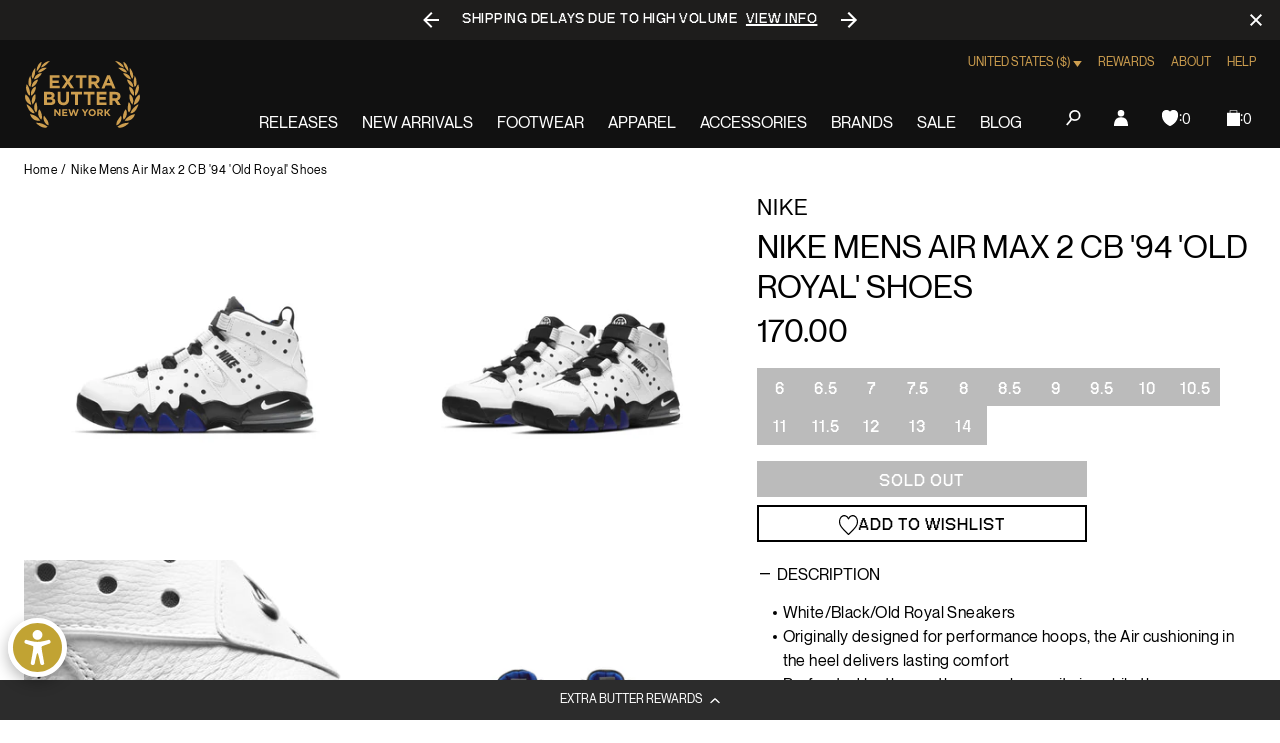

--- FILE ---
content_type: text/javascript; charset=utf-8
request_url: https://extrabutterny.com/products/nike-mens-air-max-2-cb-94-shoes-white-black-old-royal.js
body_size: 1242
content:
{"id":7451089010871,"title":"Nike Mens Air Max 2 CB '94 'Old Royal' Shoes","handle":"nike-mens-air-max-2-cb-94-shoes-white-black-old-royal","description":"\u003cul\u003e\n\u003cli\u003eWhite\/Black\/Old Royal Sneakers\u003c\/li\u003e\n\u003cli\u003eOriginally designed for performance hoops, the Air cushioning in the heel delivers lasting comfort\u003cbr\u003e\n\u003c\/li\u003e\n\u003cli\u003ePerforated leather on the upper keeps it airy while the neoprene-like details add soft texture that shimmers\u003cbr\u003e\n\u003c\/li\u003e\n\u003cli\u003eThe innovative lacing system adds a futuristic look while the gusseted tongue lets you mix up how you rock your sneakers—laced or unlaced\u003cbr\u003e\n\u003c\/li\u003e\n\u003cli\u003eRubber outsole adds traction and durability\u003c\/li\u003e\n\u003cli\u003eSKU: DD8557-100\u003c\/li\u003e\n\u003c\/ul\u003e\n\u003cp\u003e\u003cspan\u003eThe Air Max2 CB '94 brings back the clandestine hoops silhouette that dominated the paint and the streets in the mid-1990s. Combining perforated leather on the upper, classic neoprene-like details and an innovative lacing system with visible Air cushioning, it mixes bad boy attitude with a soft stride. The retro branding ties it together while the rubber outsole gives you traction on or off the court.\u003c\/span\u003e\u003c\/p\u003e","published_at":"2023-12-27T13:04:32-05:00","created_at":"2023-12-26T13:54:18-05:00","vendor":"Nike","type":"Lifestyle Shoes","tags":["bfcm25","Color_White","Department_Footwear","footwearstock-active","FTW-STOCK-ACTIVE","Low Stock Footwear","seg-a","total-back-in-stock"],"price":17000,"price_min":17000,"price_max":17000,"available":false,"price_varies":false,"compare_at_price":null,"compare_at_price_min":0,"compare_at_price_max":0,"compare_at_price_varies":false,"variants":[{"id":42123135582391,"title":"6","option1":"6","option2":null,"option3":null,"sku":"DD8557-100-6","requires_shipping":true,"taxable":true,"featured_image":null,"available":false,"name":"Nike Mens Air Max 2 CB '94 'Old Royal' Shoes - 6","public_title":"6","options":["6"],"price":17000,"weight":1361,"compare_at_price":null,"inventory_management":"shopify","barcode":"194954319216","quantity_rule":{"min":1,"max":null,"increment":1},"quantity_price_breaks":[],"requires_selling_plan":false,"selling_plan_allocations":[]},{"id":42123135615159,"title":"6.5","option1":"6.5","option2":null,"option3":null,"sku":"DD8557-100-6.5","requires_shipping":true,"taxable":true,"featured_image":null,"available":false,"name":"Nike Mens Air Max 2 CB '94 'Old Royal' Shoes - 6.5","public_title":"6.5","options":["6.5"],"price":17000,"weight":1361,"compare_at_price":null,"inventory_management":"shopify","barcode":"194954319223","quantity_rule":{"min":1,"max":null,"increment":1},"quantity_price_breaks":[],"requires_selling_plan":false,"selling_plan_allocations":[]},{"id":42123135647927,"title":"7","option1":"7","option2":null,"option3":null,"sku":"DD8557-100-7","requires_shipping":true,"taxable":true,"featured_image":null,"available":false,"name":"Nike Mens Air Max 2 CB '94 'Old Royal' Shoes - 7","public_title":"7","options":["7"],"price":17000,"weight":1361,"compare_at_price":null,"inventory_management":"shopify","barcode":"194954319230","quantity_rule":{"min":1,"max":null,"increment":1},"quantity_price_breaks":[],"requires_selling_plan":false,"selling_plan_allocations":[]},{"id":42123135680695,"title":"7.5","option1":"7.5","option2":null,"option3":null,"sku":"DD8557-100-7.5","requires_shipping":true,"taxable":true,"featured_image":null,"available":false,"name":"Nike Mens Air Max 2 CB '94 'Old Royal' Shoes - 7.5","public_title":"7.5","options":["7.5"],"price":17000,"weight":1361,"compare_at_price":null,"inventory_management":"shopify","barcode":"194954319247","quantity_rule":{"min":1,"max":null,"increment":1},"quantity_price_breaks":[],"requires_selling_plan":false,"selling_plan_allocations":[]},{"id":42123135713463,"title":"8","option1":"8","option2":null,"option3":null,"sku":"DD8557-100-8","requires_shipping":true,"taxable":true,"featured_image":null,"available":false,"name":"Nike Mens Air Max 2 CB '94 'Old Royal' Shoes - 8","public_title":"8","options":["8"],"price":17000,"weight":1361,"compare_at_price":null,"inventory_management":"shopify","barcode":"194954319254","quantity_rule":{"min":1,"max":null,"increment":1},"quantity_price_breaks":[],"requires_selling_plan":false,"selling_plan_allocations":[]},{"id":42123135778999,"title":"8.5","option1":"8.5","option2":null,"option3":null,"sku":"DD8557-100-8.5","requires_shipping":true,"taxable":true,"featured_image":null,"available":false,"name":"Nike Mens Air Max 2 CB '94 'Old Royal' Shoes - 8.5","public_title":"8.5","options":["8.5"],"price":17000,"weight":1361,"compare_at_price":null,"inventory_management":"shopify","barcode":"194954319261","quantity_rule":{"min":1,"max":null,"increment":1},"quantity_price_breaks":[],"requires_selling_plan":false,"selling_plan_allocations":[]},{"id":42123135811767,"title":"9","option1":"9","option2":null,"option3":null,"sku":"DD8557-100-9","requires_shipping":true,"taxable":true,"featured_image":null,"available":false,"name":"Nike Mens Air Max 2 CB '94 'Old Royal' Shoes - 9","public_title":"9","options":["9"],"price":17000,"weight":1361,"compare_at_price":null,"inventory_management":"shopify","barcode":"194954319278","quantity_rule":{"min":1,"max":null,"increment":1},"quantity_price_breaks":[],"requires_selling_plan":false,"selling_plan_allocations":[]},{"id":42123135844535,"title":"9.5","option1":"9.5","option2":null,"option3":null,"sku":"DD8557-100-9.5","requires_shipping":true,"taxable":true,"featured_image":null,"available":false,"name":"Nike Mens Air Max 2 CB '94 'Old Royal' Shoes - 9.5","public_title":"9.5","options":["9.5"],"price":17000,"weight":1361,"compare_at_price":null,"inventory_management":"shopify","barcode":"194954319285","quantity_rule":{"min":1,"max":null,"increment":1},"quantity_price_breaks":[],"requires_selling_plan":false,"selling_plan_allocations":[]},{"id":42123135353015,"title":"10","option1":"10","option2":null,"option3":null,"sku":"DD8557-100-10","requires_shipping":true,"taxable":true,"featured_image":null,"available":false,"name":"Nike Mens Air Max 2 CB '94 'Old Royal' Shoes - 10","public_title":"10","options":["10"],"price":17000,"weight":1361,"compare_at_price":null,"inventory_management":"shopify","barcode":"194954319292","quantity_rule":{"min":1,"max":null,"increment":1},"quantity_price_breaks":[],"requires_selling_plan":false,"selling_plan_allocations":[]},{"id":42123135385783,"title":"10.5","option1":"10.5","option2":null,"option3":null,"sku":"DD8557-100-10.5","requires_shipping":true,"taxable":true,"featured_image":null,"available":false,"name":"Nike Mens Air Max 2 CB '94 'Old Royal' Shoes - 10.5","public_title":"10.5","options":["10.5"],"price":17000,"weight":1361,"compare_at_price":null,"inventory_management":"shopify","barcode":"194954319308","quantity_rule":{"min":1,"max":null,"increment":1},"quantity_price_breaks":[],"requires_selling_plan":false,"selling_plan_allocations":[]},{"id":42123135418551,"title":"11","option1":"11","option2":null,"option3":null,"sku":"DD8557-100-11","requires_shipping":true,"taxable":true,"featured_image":null,"available":false,"name":"Nike Mens Air Max 2 CB '94 'Old Royal' Shoes - 11","public_title":"11","options":["11"],"price":17000,"weight":1361,"compare_at_price":null,"inventory_management":"shopify","barcode":"194954319315","quantity_rule":{"min":1,"max":null,"increment":1},"quantity_price_breaks":[],"requires_selling_plan":false,"selling_plan_allocations":[]},{"id":42123135451319,"title":"11.5","option1":"11.5","option2":null,"option3":null,"sku":"DD8557-100-11.5","requires_shipping":true,"taxable":true,"featured_image":null,"available":false,"name":"Nike Mens Air Max 2 CB '94 'Old Royal' Shoes - 11.5","public_title":"11.5","options":["11.5"],"price":17000,"weight":1361,"compare_at_price":null,"inventory_management":"shopify","barcode":"194954319322","quantity_rule":{"min":1,"max":null,"increment":1},"quantity_price_breaks":[],"requires_selling_plan":false,"selling_plan_allocations":[]},{"id":42123135484087,"title":"12","option1":"12","option2":null,"option3":null,"sku":"DD8557-100-12","requires_shipping":true,"taxable":true,"featured_image":null,"available":false,"name":"Nike Mens Air Max 2 CB '94 'Old Royal' Shoes - 12","public_title":"12","options":["12"],"price":17000,"weight":1361,"compare_at_price":null,"inventory_management":"shopify","barcode":"194954319339","quantity_rule":{"min":1,"max":null,"increment":1},"quantity_price_breaks":[],"requires_selling_plan":false,"selling_plan_allocations":[]},{"id":42123135516855,"title":"13","option1":"13","option2":null,"option3":null,"sku":"DD8557-100-13","requires_shipping":true,"taxable":true,"featured_image":null,"available":false,"name":"Nike Mens Air Max 2 CB '94 'Old Royal' Shoes - 13","public_title":"13","options":["13"],"price":17000,"weight":1361,"compare_at_price":null,"inventory_management":"shopify","barcode":"194954319353","quantity_rule":{"min":1,"max":null,"increment":1},"quantity_price_breaks":[],"requires_selling_plan":false,"selling_plan_allocations":[]},{"id":42123135549623,"title":"14","option1":"14","option2":null,"option3":null,"sku":"DD8557-100-14","requires_shipping":true,"taxable":true,"featured_image":null,"available":false,"name":"Nike Mens Air Max 2 CB '94 'Old Royal' Shoes - 14","public_title":"14","options":["14"],"price":17000,"weight":1361,"compare_at_price":null,"inventory_management":"shopify","barcode":"194954319360","quantity_rule":{"min":1,"max":null,"increment":1},"quantity_price_breaks":[],"requires_selling_plan":false,"selling_plan_allocations":[]}],"images":["\/\/cdn.shopify.com\/s\/files\/1\/0236\/4333\/files\/DD8557-100-1.jpg?v=1703689687","\/\/cdn.shopify.com\/s\/files\/1\/0236\/4333\/files\/DD8557-100-2.jpg?v=1703689687","\/\/cdn.shopify.com\/s\/files\/1\/0236\/4333\/files\/AURORA_DD8557-100_PHSYD002-2000.jpg?v=1703689687","\/\/cdn.shopify.com\/s\/files\/1\/0236\/4333\/files\/DD8557-100-3.jpg?v=1703689687"],"featured_image":"\/\/cdn.shopify.com\/s\/files\/1\/0236\/4333\/files\/DD8557-100-1.jpg?v=1703689687","options":[{"name":"Size","position":1,"values":["6","6.5","7","7.5","8","8.5","9","9.5","10","10.5","11","11.5","12","13","14"]}],"url":"\/products\/nike-mens-air-max-2-cb-94-shoes-white-black-old-royal","media":[{"alt":null,"id":26517925068983,"position":1,"preview_image":{"aspect_ratio":1.0,"height":2000,"width":2000,"src":"https:\/\/cdn.shopify.com\/s\/files\/1\/0236\/4333\/files\/DD8557-100-1.jpg?v=1703689687"},"aspect_ratio":1.0,"height":2000,"media_type":"image","src":"https:\/\/cdn.shopify.com\/s\/files\/1\/0236\/4333\/files\/DD8557-100-1.jpg?v=1703689687","width":2000},{"alt":null,"id":26517925036215,"position":2,"preview_image":{"aspect_ratio":1.0,"height":2000,"width":2000,"src":"https:\/\/cdn.shopify.com\/s\/files\/1\/0236\/4333\/files\/DD8557-100-2.jpg?v=1703689687"},"aspect_ratio":1.0,"height":2000,"media_type":"image","src":"https:\/\/cdn.shopify.com\/s\/files\/1\/0236\/4333\/files\/DD8557-100-2.jpg?v=1703689687","width":2000},{"alt":null,"id":26517924872375,"position":3,"preview_image":{"aspect_ratio":1.0,"height":2000,"width":2000,"src":"https:\/\/cdn.shopify.com\/s\/files\/1\/0236\/4333\/files\/AURORA_DD8557-100_PHSYD002-2000.jpg?v=1703689687"},"aspect_ratio":1.0,"height":2000,"media_type":"image","src":"https:\/\/cdn.shopify.com\/s\/files\/1\/0236\/4333\/files\/AURORA_DD8557-100_PHSYD002-2000.jpg?v=1703689687","width":2000},{"alt":null,"id":26517925003447,"position":4,"preview_image":{"aspect_ratio":1.0,"height":2000,"width":2000,"src":"https:\/\/cdn.shopify.com\/s\/files\/1\/0236\/4333\/files\/DD8557-100-3.jpg?v=1703689687"},"aspect_ratio":1.0,"height":2000,"media_type":"image","src":"https:\/\/cdn.shopify.com\/s\/files\/1\/0236\/4333\/files\/DD8557-100-3.jpg?v=1703689687","width":2000}],"requires_selling_plan":false,"selling_plan_groups":[]}

--- FILE ---
content_type: text/javascript; charset=utf-8
request_url: https://extrabutterny.com/products/nike-mens-air-max-2-cb-94-shoes-white-black-old-royal.js
body_size: 1275
content:
{"id":7451089010871,"title":"Nike Mens Air Max 2 CB '94 'Old Royal' Shoes","handle":"nike-mens-air-max-2-cb-94-shoes-white-black-old-royal","description":"\u003cul\u003e\n\u003cli\u003eWhite\/Black\/Old Royal Sneakers\u003c\/li\u003e\n\u003cli\u003eOriginally designed for performance hoops, the Air cushioning in the heel delivers lasting comfort\u003cbr\u003e\n\u003c\/li\u003e\n\u003cli\u003ePerforated leather on the upper keeps it airy while the neoprene-like details add soft texture that shimmers\u003cbr\u003e\n\u003c\/li\u003e\n\u003cli\u003eThe innovative lacing system adds a futuristic look while the gusseted tongue lets you mix up how you rock your sneakers—laced or unlaced\u003cbr\u003e\n\u003c\/li\u003e\n\u003cli\u003eRubber outsole adds traction and durability\u003c\/li\u003e\n\u003cli\u003eSKU: DD8557-100\u003c\/li\u003e\n\u003c\/ul\u003e\n\u003cp\u003e\u003cspan\u003eThe Air Max2 CB '94 brings back the clandestine hoops silhouette that dominated the paint and the streets in the mid-1990s. Combining perforated leather on the upper, classic neoprene-like details and an innovative lacing system with visible Air cushioning, it mixes bad boy attitude with a soft stride. The retro branding ties it together while the rubber outsole gives you traction on or off the court.\u003c\/span\u003e\u003c\/p\u003e","published_at":"2023-12-27T13:04:32-05:00","created_at":"2023-12-26T13:54:18-05:00","vendor":"Nike","type":"Lifestyle Shoes","tags":["bfcm25","Color_White","Department_Footwear","footwearstock-active","FTW-STOCK-ACTIVE","Low Stock Footwear","seg-a","total-back-in-stock"],"price":17000,"price_min":17000,"price_max":17000,"available":false,"price_varies":false,"compare_at_price":null,"compare_at_price_min":0,"compare_at_price_max":0,"compare_at_price_varies":false,"variants":[{"id":42123135582391,"title":"6","option1":"6","option2":null,"option3":null,"sku":"DD8557-100-6","requires_shipping":true,"taxable":true,"featured_image":null,"available":false,"name":"Nike Mens Air Max 2 CB '94 'Old Royal' Shoes - 6","public_title":"6","options":["6"],"price":17000,"weight":1361,"compare_at_price":null,"inventory_management":"shopify","barcode":"194954319216","quantity_rule":{"min":1,"max":null,"increment":1},"quantity_price_breaks":[],"requires_selling_plan":false,"selling_plan_allocations":[]},{"id":42123135615159,"title":"6.5","option1":"6.5","option2":null,"option3":null,"sku":"DD8557-100-6.5","requires_shipping":true,"taxable":true,"featured_image":null,"available":false,"name":"Nike Mens Air Max 2 CB '94 'Old Royal' Shoes - 6.5","public_title":"6.5","options":["6.5"],"price":17000,"weight":1361,"compare_at_price":null,"inventory_management":"shopify","barcode":"194954319223","quantity_rule":{"min":1,"max":null,"increment":1},"quantity_price_breaks":[],"requires_selling_plan":false,"selling_plan_allocations":[]},{"id":42123135647927,"title":"7","option1":"7","option2":null,"option3":null,"sku":"DD8557-100-7","requires_shipping":true,"taxable":true,"featured_image":null,"available":false,"name":"Nike Mens Air Max 2 CB '94 'Old Royal' Shoes - 7","public_title":"7","options":["7"],"price":17000,"weight":1361,"compare_at_price":null,"inventory_management":"shopify","barcode":"194954319230","quantity_rule":{"min":1,"max":null,"increment":1},"quantity_price_breaks":[],"requires_selling_plan":false,"selling_plan_allocations":[]},{"id":42123135680695,"title":"7.5","option1":"7.5","option2":null,"option3":null,"sku":"DD8557-100-7.5","requires_shipping":true,"taxable":true,"featured_image":null,"available":false,"name":"Nike Mens Air Max 2 CB '94 'Old Royal' Shoes - 7.5","public_title":"7.5","options":["7.5"],"price":17000,"weight":1361,"compare_at_price":null,"inventory_management":"shopify","barcode":"194954319247","quantity_rule":{"min":1,"max":null,"increment":1},"quantity_price_breaks":[],"requires_selling_plan":false,"selling_plan_allocations":[]},{"id":42123135713463,"title":"8","option1":"8","option2":null,"option3":null,"sku":"DD8557-100-8","requires_shipping":true,"taxable":true,"featured_image":null,"available":false,"name":"Nike Mens Air Max 2 CB '94 'Old Royal' Shoes - 8","public_title":"8","options":["8"],"price":17000,"weight":1361,"compare_at_price":null,"inventory_management":"shopify","barcode":"194954319254","quantity_rule":{"min":1,"max":null,"increment":1},"quantity_price_breaks":[],"requires_selling_plan":false,"selling_plan_allocations":[]},{"id":42123135778999,"title":"8.5","option1":"8.5","option2":null,"option3":null,"sku":"DD8557-100-8.5","requires_shipping":true,"taxable":true,"featured_image":null,"available":false,"name":"Nike Mens Air Max 2 CB '94 'Old Royal' Shoes - 8.5","public_title":"8.5","options":["8.5"],"price":17000,"weight":1361,"compare_at_price":null,"inventory_management":"shopify","barcode":"194954319261","quantity_rule":{"min":1,"max":null,"increment":1},"quantity_price_breaks":[],"requires_selling_plan":false,"selling_plan_allocations":[]},{"id":42123135811767,"title":"9","option1":"9","option2":null,"option3":null,"sku":"DD8557-100-9","requires_shipping":true,"taxable":true,"featured_image":null,"available":false,"name":"Nike Mens Air Max 2 CB '94 'Old Royal' Shoes - 9","public_title":"9","options":["9"],"price":17000,"weight":1361,"compare_at_price":null,"inventory_management":"shopify","barcode":"194954319278","quantity_rule":{"min":1,"max":null,"increment":1},"quantity_price_breaks":[],"requires_selling_plan":false,"selling_plan_allocations":[]},{"id":42123135844535,"title":"9.5","option1":"9.5","option2":null,"option3":null,"sku":"DD8557-100-9.5","requires_shipping":true,"taxable":true,"featured_image":null,"available":false,"name":"Nike Mens Air Max 2 CB '94 'Old Royal' Shoes - 9.5","public_title":"9.5","options":["9.5"],"price":17000,"weight":1361,"compare_at_price":null,"inventory_management":"shopify","barcode":"194954319285","quantity_rule":{"min":1,"max":null,"increment":1},"quantity_price_breaks":[],"requires_selling_plan":false,"selling_plan_allocations":[]},{"id":42123135353015,"title":"10","option1":"10","option2":null,"option3":null,"sku":"DD8557-100-10","requires_shipping":true,"taxable":true,"featured_image":null,"available":false,"name":"Nike Mens Air Max 2 CB '94 'Old Royal' Shoes - 10","public_title":"10","options":["10"],"price":17000,"weight":1361,"compare_at_price":null,"inventory_management":"shopify","barcode":"194954319292","quantity_rule":{"min":1,"max":null,"increment":1},"quantity_price_breaks":[],"requires_selling_plan":false,"selling_plan_allocations":[]},{"id":42123135385783,"title":"10.5","option1":"10.5","option2":null,"option3":null,"sku":"DD8557-100-10.5","requires_shipping":true,"taxable":true,"featured_image":null,"available":false,"name":"Nike Mens Air Max 2 CB '94 'Old Royal' Shoes - 10.5","public_title":"10.5","options":["10.5"],"price":17000,"weight":1361,"compare_at_price":null,"inventory_management":"shopify","barcode":"194954319308","quantity_rule":{"min":1,"max":null,"increment":1},"quantity_price_breaks":[],"requires_selling_plan":false,"selling_plan_allocations":[]},{"id":42123135418551,"title":"11","option1":"11","option2":null,"option3":null,"sku":"DD8557-100-11","requires_shipping":true,"taxable":true,"featured_image":null,"available":false,"name":"Nike Mens Air Max 2 CB '94 'Old Royal' Shoes - 11","public_title":"11","options":["11"],"price":17000,"weight":1361,"compare_at_price":null,"inventory_management":"shopify","barcode":"194954319315","quantity_rule":{"min":1,"max":null,"increment":1},"quantity_price_breaks":[],"requires_selling_plan":false,"selling_plan_allocations":[]},{"id":42123135451319,"title":"11.5","option1":"11.5","option2":null,"option3":null,"sku":"DD8557-100-11.5","requires_shipping":true,"taxable":true,"featured_image":null,"available":false,"name":"Nike Mens Air Max 2 CB '94 'Old Royal' Shoes - 11.5","public_title":"11.5","options":["11.5"],"price":17000,"weight":1361,"compare_at_price":null,"inventory_management":"shopify","barcode":"194954319322","quantity_rule":{"min":1,"max":null,"increment":1},"quantity_price_breaks":[],"requires_selling_plan":false,"selling_plan_allocations":[]},{"id":42123135484087,"title":"12","option1":"12","option2":null,"option3":null,"sku":"DD8557-100-12","requires_shipping":true,"taxable":true,"featured_image":null,"available":false,"name":"Nike Mens Air Max 2 CB '94 'Old Royal' Shoes - 12","public_title":"12","options":["12"],"price":17000,"weight":1361,"compare_at_price":null,"inventory_management":"shopify","barcode":"194954319339","quantity_rule":{"min":1,"max":null,"increment":1},"quantity_price_breaks":[],"requires_selling_plan":false,"selling_plan_allocations":[]},{"id":42123135516855,"title":"13","option1":"13","option2":null,"option3":null,"sku":"DD8557-100-13","requires_shipping":true,"taxable":true,"featured_image":null,"available":false,"name":"Nike Mens Air Max 2 CB '94 'Old Royal' Shoes - 13","public_title":"13","options":["13"],"price":17000,"weight":1361,"compare_at_price":null,"inventory_management":"shopify","barcode":"194954319353","quantity_rule":{"min":1,"max":null,"increment":1},"quantity_price_breaks":[],"requires_selling_plan":false,"selling_plan_allocations":[]},{"id":42123135549623,"title":"14","option1":"14","option2":null,"option3":null,"sku":"DD8557-100-14","requires_shipping":true,"taxable":true,"featured_image":null,"available":false,"name":"Nike Mens Air Max 2 CB '94 'Old Royal' Shoes - 14","public_title":"14","options":["14"],"price":17000,"weight":1361,"compare_at_price":null,"inventory_management":"shopify","barcode":"194954319360","quantity_rule":{"min":1,"max":null,"increment":1},"quantity_price_breaks":[],"requires_selling_plan":false,"selling_plan_allocations":[]}],"images":["\/\/cdn.shopify.com\/s\/files\/1\/0236\/4333\/files\/DD8557-100-1.jpg?v=1703689687","\/\/cdn.shopify.com\/s\/files\/1\/0236\/4333\/files\/DD8557-100-2.jpg?v=1703689687","\/\/cdn.shopify.com\/s\/files\/1\/0236\/4333\/files\/AURORA_DD8557-100_PHSYD002-2000.jpg?v=1703689687","\/\/cdn.shopify.com\/s\/files\/1\/0236\/4333\/files\/DD8557-100-3.jpg?v=1703689687"],"featured_image":"\/\/cdn.shopify.com\/s\/files\/1\/0236\/4333\/files\/DD8557-100-1.jpg?v=1703689687","options":[{"name":"Size","position":1,"values":["6","6.5","7","7.5","8","8.5","9","9.5","10","10.5","11","11.5","12","13","14"]}],"url":"\/products\/nike-mens-air-max-2-cb-94-shoes-white-black-old-royal","media":[{"alt":null,"id":26517925068983,"position":1,"preview_image":{"aspect_ratio":1.0,"height":2000,"width":2000,"src":"https:\/\/cdn.shopify.com\/s\/files\/1\/0236\/4333\/files\/DD8557-100-1.jpg?v=1703689687"},"aspect_ratio":1.0,"height":2000,"media_type":"image","src":"https:\/\/cdn.shopify.com\/s\/files\/1\/0236\/4333\/files\/DD8557-100-1.jpg?v=1703689687","width":2000},{"alt":null,"id":26517925036215,"position":2,"preview_image":{"aspect_ratio":1.0,"height":2000,"width":2000,"src":"https:\/\/cdn.shopify.com\/s\/files\/1\/0236\/4333\/files\/DD8557-100-2.jpg?v=1703689687"},"aspect_ratio":1.0,"height":2000,"media_type":"image","src":"https:\/\/cdn.shopify.com\/s\/files\/1\/0236\/4333\/files\/DD8557-100-2.jpg?v=1703689687","width":2000},{"alt":null,"id":26517924872375,"position":3,"preview_image":{"aspect_ratio":1.0,"height":2000,"width":2000,"src":"https:\/\/cdn.shopify.com\/s\/files\/1\/0236\/4333\/files\/AURORA_DD8557-100_PHSYD002-2000.jpg?v=1703689687"},"aspect_ratio":1.0,"height":2000,"media_type":"image","src":"https:\/\/cdn.shopify.com\/s\/files\/1\/0236\/4333\/files\/AURORA_DD8557-100_PHSYD002-2000.jpg?v=1703689687","width":2000},{"alt":null,"id":26517925003447,"position":4,"preview_image":{"aspect_ratio":1.0,"height":2000,"width":2000,"src":"https:\/\/cdn.shopify.com\/s\/files\/1\/0236\/4333\/files\/DD8557-100-3.jpg?v=1703689687"},"aspect_ratio":1.0,"height":2000,"media_type":"image","src":"https:\/\/cdn.shopify.com\/s\/files\/1\/0236\/4333\/files\/DD8557-100-3.jpg?v=1703689687","width":2000}],"requires_selling_plan":false,"selling_plan_groups":[]}